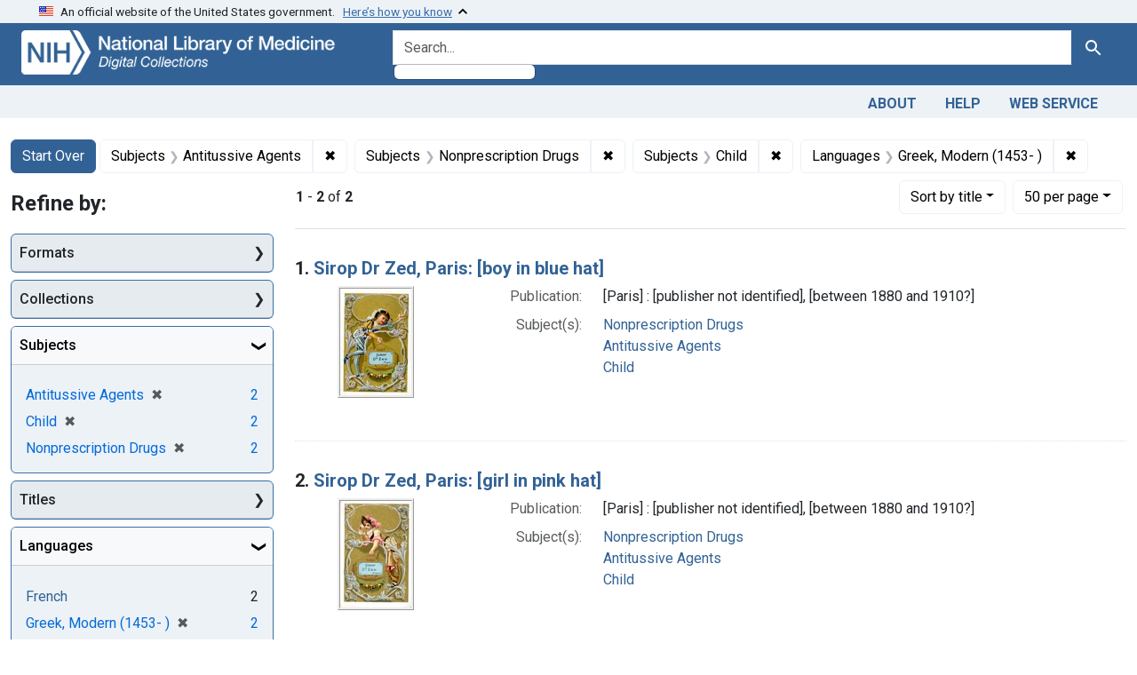

--- FILE ---
content_type: text/html; charset=utf-8
request_url: https://collections.nlm.nih.gov/?f%5Bdrep2.language%5D%5B%5D=Greek%2C+Modern+%281453-+%29&f%5Bdrep2.subjectAggregate%5D%5B%5D=Antitussive+Agents&f%5Bdrep2.subjectAggregate%5D%5B%5D=Nonprescription+Drugs&f%5Bdrep2.subjectAggregate%5D%5B%5D=Child&per_page=50&sort=drep3.titleSortForm+asc
body_size: 52157
content:

<!DOCTYPE html>
<html class="no-js" lang="en">
  <head>
    <meta charset="utf-8">
    <meta http-equiv="Content-Type" content="text/html; charset=utf-8">
    <meta name="viewport" content="width=device-width, initial-scale=1, shrink-to-fit=no">

    <title>Subjects: 3 selected / Languages: Greek, Modern (1453- ) - Digital Collections - National Library of Medicine Search Results</title>
    <script>
      document.querySelector('html').classList.remove('no-js');
    </script>
    <link href="https://collections.nlm.nih.gov/catalog/opensearch.xml" title="Digital Collections - National Library of Medicine" type="application/opensearchdescription+xml" rel="search" />
    <link rel="icon" type="image/x-icon" href="/assets/favicon-b8c01de62c74f0e46699ba411684c7102e20d583c37508a74752f5a737bd2a5c.ico" />
    <link rel="stylesheet" href="/assets/application-624872d75f01824887c553dc7f60b048da745266d14aa4fd754b4ca320e60de9.css" media="all" data-turbo-track="reload" />
      <script type="importmap" data-turbo-track="reload">{
  "imports": {
    "application": "/assets/application-1c4b701ec375046d9dcd62cbb577df29fd0bcd06fb8f2e5d3da4edef1f0b76e4.js",
    "@hotwired/turbo-rails": "/assets/turbo.min-c85b4c5406dd49df1f63e03a5b07120d39cc3e33bc2448f5e926b80514f9dfc8.js",
    "@hotwired/stimulus": "/assets/stimulus.min-dd364f16ec9504dfb72672295637a1c8838773b01c0b441bd41008124c407894.js",
    "@hotwired/stimulus-loading": "/assets/stimulus-loading-3576ce92b149ad5d6959438c6f291e2426c86df3b874c525b30faad51b0d96b3.js",
    "@github/auto-complete-element": "https://cdn.skypack.dev/@github/auto-complete-element",
    "@popperjs/core": "https://ga.jspm.io/npm:@popperjs/core@2.11.6/dist/umd/popper.min.js",
    "bootstrap": "https://ga.jspm.io/npm:bootstrap@5.2.2/dist/js/bootstrap.js",
    "chart.js": "https://ga.jspm.io/npm:chart.js@4.2.0/dist/chart.js",
    "@kurkle/color": "https://ga.jspm.io/npm:@kurkle/color@0.3.2/dist/color.esm.js",
    "blacklight/bookmark_toggle": "/assets/blacklight/bookmark_toggle-97b6e8357b4b80f49f7978d752d5b6e7e7f728fe9415742ab71b74418d689fad.js",
    "blacklight/button_focus": "/assets/blacklight/button_focus-9e15a08a7a1886d78f54ed5d25655a8a07a535dcdd4de584da5c6c6d47e4188c.js",
    "blacklight/checkbox_submit": "/assets/blacklight/checkbox_submit-7487e8aab30e3b1509ab58ee473b9a886d755332ade14642ecd98b4cff0c72ef.js",
    "blacklight/core": "/assets/blacklight/core-65db34d8f13f026bcc00abf2dc79a6d61c981f588e6e43b8ea002108656b0ae2.js",
    "blacklight": "/assets/blacklight/index-267e64c5525f71bbc998c7dcc67340a3a40ae3464988e067f0a65d7a8f5f58b3.js",
    "blacklight/modal": "/assets/blacklight/modal-68610e6a319400c036afd544e8c05c9d5cf1b64c06ec2f06c0e94e3952366553.js",
    "blacklight/modalForm": "/assets/blacklight/modalForm-02d8c117d37bf34110a491a76d0889980cb960ebfe1c1c2445e9de64e8637fee.js",
    "blacklight/search_context": "/assets/blacklight/search_context-73898e17aacbe00701917cb30c8edf9f3294ca3fa857f99e393bde1000dc4984.js",
    "blacklight-range-limit": "/assets/blacklight-range-limit/index-c720a19fcc320a3b6c8c7d971ec8b00fd470d7478346681356d611777b93f295.js",
    "controllers/application": "/assets/controllers/application-368d98631bccbf2349e0d4f8269afb3fe9625118341966de054759d96ea86c7e.js",
    "controllers/hello_controller": "/assets/controllers/hello_controller-549135e8e7c683a538c3d6d517339ba470fcfb79d62f738a0a089ba41851a554.js",
    "controllers": "/assets/controllers/index-2db729dddcc5b979110e98de4b6720f83f91a123172e87281d5a58410fc43806.js"
  }
}</script>
<link rel="modulepreload" href="/assets/application-1c4b701ec375046d9dcd62cbb577df29fd0bcd06fb8f2e5d3da4edef1f0b76e4.js">
<link rel="modulepreload" href="/assets/turbo.min-c85b4c5406dd49df1f63e03a5b07120d39cc3e33bc2448f5e926b80514f9dfc8.js">
<link rel="modulepreload" href="/assets/stimulus.min-dd364f16ec9504dfb72672295637a1c8838773b01c0b441bd41008124c407894.js">
<link rel="modulepreload" href="/assets/stimulus-loading-3576ce92b149ad5d6959438c6f291e2426c86df3b874c525b30faad51b0d96b3.js">
<link rel="modulepreload" href="https://cdn.skypack.dev/@github/auto-complete-element">
<link rel="modulepreload" href="https://ga.jspm.io/npm:@popperjs/core@2.11.6/dist/umd/popper.min.js">
<link rel="modulepreload" href="https://ga.jspm.io/npm:bootstrap@5.2.2/dist/js/bootstrap.js">
<link rel="modulepreload" href="https://ga.jspm.io/npm:chart.js@4.2.0/dist/chart.js">
<link rel="modulepreload" href="https://ga.jspm.io/npm:@kurkle/color@0.3.2/dist/color.esm.js">
<link rel="modulepreload" href="/assets/blacklight/bookmark_toggle-97b6e8357b4b80f49f7978d752d5b6e7e7f728fe9415742ab71b74418d689fad.js">
<link rel="modulepreload" href="/assets/blacklight/button_focus-9e15a08a7a1886d78f54ed5d25655a8a07a535dcdd4de584da5c6c6d47e4188c.js">
<link rel="modulepreload" href="/assets/blacklight/checkbox_submit-7487e8aab30e3b1509ab58ee473b9a886d755332ade14642ecd98b4cff0c72ef.js">
<link rel="modulepreload" href="/assets/blacklight/core-65db34d8f13f026bcc00abf2dc79a6d61c981f588e6e43b8ea002108656b0ae2.js">
<link rel="modulepreload" href="/assets/blacklight/index-267e64c5525f71bbc998c7dcc67340a3a40ae3464988e067f0a65d7a8f5f58b3.js">
<link rel="modulepreload" href="/assets/blacklight/modal-68610e6a319400c036afd544e8c05c9d5cf1b64c06ec2f06c0e94e3952366553.js">
<link rel="modulepreload" href="/assets/blacklight/modalForm-02d8c117d37bf34110a491a76d0889980cb960ebfe1c1c2445e9de64e8637fee.js">
<link rel="modulepreload" href="/assets/blacklight/search_context-73898e17aacbe00701917cb30c8edf9f3294ca3fa857f99e393bde1000dc4984.js">
<link rel="modulepreload" href="/assets/blacklight-range-limit/index-c720a19fcc320a3b6c8c7d971ec8b00fd470d7478346681356d611777b93f295.js">
<link rel="modulepreload" href="/assets/controllers/application-368d98631bccbf2349e0d4f8269afb3fe9625118341966de054759d96ea86c7e.js">
<link rel="modulepreload" href="/assets/controllers/hello_controller-549135e8e7c683a538c3d6d517339ba470fcfb79d62f738a0a089ba41851a554.js">
<link rel="modulepreload" href="/assets/controllers/index-2db729dddcc5b979110e98de4b6720f83f91a123172e87281d5a58410fc43806.js">
<script type="module">import "application"</script>
    <script src="https://code.jquery.com/jquery-3.7.1.min.js"></script>
    <meta name="csrf-param" content="authenticity_token" />
<meta name="csrf-token" content="_D9A8Rymwp10K76LNrXhZixxDrTz7i9H-kH8XhhljMhBmQ0ULlq4ytmMhlK1v90P8euG4fxlctjLM1iQGJMq0w" />
      <meta name="totalResults" content="2" />
<meta name="startIndex" content="0" />
<meta name="itemsPerPage" content="50" />

  <link rel="alternate" type="application/rss+xml" title="RSS for results" href="/catalog.rss?f%5Bdrep2.language%5D%5B%5D=Greek%2C+Modern+%281453-+%29&amp;f%5Bdrep2.subjectAggregate%5D%5B%5D=Antitussive+Agents&amp;f%5Bdrep2.subjectAggregate%5D%5B%5D=Nonprescription+Drugs&amp;f%5Bdrep2.subjectAggregate%5D%5B%5D=Child&amp;per_page=50&amp;sort=drep3.titleSortForm+asc" />
  <link rel="alternate" type="application/atom+xml" title="Atom for results" href="/catalog.atom?f%5Bdrep2.language%5D%5B%5D=Greek%2C+Modern+%281453-+%29&amp;f%5Bdrep2.subjectAggregate%5D%5B%5D=Antitussive+Agents&amp;f%5Bdrep2.subjectAggregate%5D%5B%5D=Nonprescription+Drugs&amp;f%5Bdrep2.subjectAggregate%5D%5B%5D=Child&amp;per_page=50&amp;sort=drep3.titleSortForm+asc" />
  <link rel="alternate" type="application/json" title="JSON" href="/catalog.json?f%5Bdrep2.language%5D%5B%5D=Greek%2C+Modern+%281453-+%29&amp;f%5Bdrep2.subjectAggregate%5D%5B%5D=Antitussive+Agents&amp;f%5Bdrep2.subjectAggregate%5D%5B%5D=Nonprescription+Drugs&amp;f%5Bdrep2.subjectAggregate%5D%5B%5D=Child&amp;per_page=50&amp;sort=drep3.titleSortForm+asc" />


	<!-- Google Tag Manager -->
	<script>(function(w,d,s,l,i){w[l]=w[l]||[];w[l].push({'gtm.start': new Date().getTime(),event:'gtm.js'});var f=d.getElementsByTagName(s)[0], j=d.createElement(s),dl=l!='dataLayer'?'&l='+l:'';j.async=true;j.src='//www.googletagmanager.com/gtm.js?id='+i+dl;f.parentNode.insertBefore(j,f);})(window,document,'script','dataLayer','GTM-MT6MLL');</script>
	<!-- End Google Tag Manager -->
	
	<!-- json Structured Metadata -->
	
  </head>
  <body class="blacklight-catalog blacklight-catalog-index">
	<!-- Google Tag Manager -->
	<noscript><iframe src="//www.googletagmanager.com/ns.html?id=GTM-MT6MLL" height="0" width="0" style="display:none;visibility:hidden" title="googletagmanager"></iframe></noscript>
	<!-- End Google Tag Manager -->
    <nav id="skip-link" role="navigation" aria-label="Skip links">
      <a class="element-invisible element-focusable rounded-bottom py-2 px-3" data-turbolinks="false" href="#search_field">Skip to search</a>
      <a class="element-invisible element-focusable rounded-bottom py-2 px-3" data-turbolinks="false" href="#main-container">Skip to main content</a>
          <a class="element-invisible element-focusable rounded-bottom py-2 px-3" data-turbolinks="false" href="#documents">Skip to first result</a>

    </nav>
    <section class="govt-banner">
  <div class="container-fluid bg-secondary">
    <div class="container">
      <div class="accordion" id="uswdsbanner">
        <div class="accordion-item">
          <h2 class="accordion-header mb-0" id="headingOne">
            <button class="accordion-button shadow-none collapsed" type="button" data-bs-toggle="collapse" data-bs-target="#collapseOne" aria-expanded="true" aria-controls="collapseOne">
              <small> An official website of the United States government. &nbsp; <span class="bluelink">Here’s how you know</span></small>
            </button>
          </h2>
          <div id="collapseOne" class="accordion-collapse collapse" aria-labelledby="headingOne" data-bs-parent="#uswdsbanner">
            <div class="accordion-body">
              <div class="row">
                <div class="col-lg-6 col-md-12 col-12">
                  <p>
                    <img src="/icon-dot-gov.svg" class="img-fluid float-start pe-2 pb-4" alt="Govt building">
                    <strong>Official websites use .gov</strong>
                    <br> A <strong>.gov </strong>website belongs to an official government organization in the United States.
                  </p>
                </div>
                <div class="col-lg-6 col-md-12 col-12">
                  <p>
                    <img src="/icon-https.svg" class="img-fluid float-start pe-2 pb-4" alt="Secure accsess">
                    <strong>Secure .gov websites use HTTPS</strong>
                    <br> A <strong>lock ( <span class="icon-lock">
                        <svg xmlns="http://www.w3.org/2000/svg" width="14" height="16" viewBox="0 0 52 64" class="usa-banner__lock-image" role="img" aria-labelledby="banner-lock-title-default banner-lock-description-default" focusable="false">
                          <title id="banner-lock-title-default">Lock</title>
                          <desc id="banner-lock-description-default">A locked padlock</desc>
                          <path fill="#000000" fill-rule="evenodd" d="M26 0c10.493 0 19 8.507 19 19v9h3a4 4 0 0 1 4 4v28a4 4 0 0 1-4 4H4a4 4 0 0 1-4-4V32a4 4 0 0 1 4-4h3v-9C7 8.507 15.507 0 26 0zm0 8c-5.979 0-10.843 4.77-10.996 10.712L15 19v9h22v-9c0-6.075-4.925-11-11-11z" />
                        </svg>
                      </span> ) </strong> or <strong>https://</strong> means you’ve safely connected to the .gov website. Share sensitive information only on official, secure websites.
                  </p>
                </div>
              </div>
            </div>
          </div>
        </div>
      </div>
    </div>
  </div>
</section>

<div class="container-fluid bg-primary">
  <div class="container branding">	
    <div class="row py-2">
      <div class="col-lg-4 col-md-5 mb-1">
        <a href="/" id="anch_0"><img src="/images/digital_collections_white.png" class="img-fluid" alt="NLM Digital Collections"></a>
      </div>
      <div class="col-lg-8 col-md-7 ">
        <form class="search-query-form" action="https://collections.nlm.nih.gov/" accept-charset="UTF-8" method="get">
  <input type="hidden" name="per_page" value="50" autocomplete="off" />
<input type="hidden" name="sort" value="drep3.titleSortForm asc" autocomplete="off" />
<input type="hidden" name="f[drep2.subjectAggregate][]" value="Antitussive Agents" autocomplete="off" />
<input type="hidden" name="f[drep2.subjectAggregate][]" value="Nonprescription Drugs" autocomplete="off" />
<input type="hidden" name="f[drep2.subjectAggregate][]" value="Child" autocomplete="off" />
<input type="hidden" name="f[drep2.language][]" value="Greek, Modern (1453- )" autocomplete="off" />
  <div class="input-group">
    

      <input value="all_fields" autocomplete="off" type="hidden" name="search_field" id="search_field" />

    <label class="sr-only visually-hidden" for="q">search for</label>
      <auto-complete src="/catalog/suggest" for="autocomplete-popup" class="search-autocomplete-wrapper">
        <input placeholder="Search..." class="search-q q form-control rounded-left" aria-label="search for" aria-autocomplete="list" aria-controls="autocomplete-popup" type="search" name="q" id="q" />
        <ul id="autocomplete-popup" role="listbox" aria-label="search for"></ul>
      </auto-complete>

    
    <button class="btn btn-primary search-btn" type="submit" id="search"><span class="visually-hidden-sm me-sm-1 submit-search-text">Search</span><span class="blacklight-icons blacklight-icons-"><svg xmlns="http://www.w3.org/2000/svg" fill="currentColor" aria-hidden="true" width="24" height="24" viewBox="0 0 24 24">
  <path fill="none" d="M0 0h24v24H0V0z"/><path d="M15.5 14h-.79l-.28-.27C15.41 12.59 16 11.11 16 9.5 16 5.91 13.09 3 9.5 3S3 5.91 3 9.5 5.91 16 9.5 16c1.61 0 3.09-.59 4.23-1.57l.27.28v.79l5 4.99L20.49 19l-4.99-5zm-6 0C7.01 14 5 11.99 5 9.5S7.01 5 9.5 5 14 7.01 14 9.5 11.99 14 9.5 14z"/>
</svg>
</span></button>
  </div>
</form>

      </div>
    </div>
  </div>
</div>

<div class="container-fluid bg-secondary">
  <div class="container">
	<nav class="navbar navbar-expand navbar-light p-1">
      <ul class="navbar-nav ms-auto">
        <li class="nav-item"><a class="nav-link" href="/about">About</a></li>
        <li class="nav-item"><a class="nav-link" href="/help">Help</a></li>
        <li class="nav-item"><a class="nav-link" href="/web_service">Web Service</a></li>
      </ul>
    </nav>
  </div>  
</div>

    <main id="main-container" class="container mt-4" role="main" aria-label="Main content">
        <h1 class="sr-only visually-hidden top-content-title">Search</h1>


  <div id="appliedParams" class="clearfix constraints-container">
    <h2 class="sr-only visually-hidden">Search Constraints</h2>

  <a class="catalog_startOverLink btn btn-primary" href="/">Start Over</a>

    <span class="constraints-label sr-only visually-hidden">You searched for:</span>
    

    <span class="btn-group applied-filter constraint filter filter-drep2-subjectaggregate">
  <span class="constraint-value btn btn-outline-secondary">
      <span class="filter-name">Subjects</span>
      <span class="filter-value" title="Antitussive Agents">Antitussive Agents</span>
  </span>
    <a class="btn btn-outline-secondary remove" href="https://collections.nlm.nih.gov/?f%5Bdrep2.language%5D%5B%5D=Greek%2C+Modern+%281453-+%29&amp;f%5Bdrep2.subjectAggregate%5D%5B%5D=Nonprescription+Drugs&amp;f%5Bdrep2.subjectAggregate%5D%5B%5D=Child&amp;per_page=50&amp;sort=drep3.titleSortForm+asc">
      <span class="remove-icon" aria-hidden="true">✖</span>
      <span class="sr-only visually-hidden">
        Remove constraint Subjects: Antitussive Agents
      </span>
</a></span>

<span class="btn-group applied-filter constraint filter filter-drep2-subjectaggregate">
  <span class="constraint-value btn btn-outline-secondary">
      <span class="filter-name">Subjects</span>
      <span class="filter-value" title="Nonprescription Drugs">Nonprescription Drugs</span>
  </span>
    <a class="btn btn-outline-secondary remove" href="https://collections.nlm.nih.gov/?f%5Bdrep2.language%5D%5B%5D=Greek%2C+Modern+%281453-+%29&amp;f%5Bdrep2.subjectAggregate%5D%5B%5D=Antitussive+Agents&amp;f%5Bdrep2.subjectAggregate%5D%5B%5D=Child&amp;per_page=50&amp;sort=drep3.titleSortForm+asc">
      <span class="remove-icon" aria-hidden="true">✖</span>
      <span class="sr-only visually-hidden">
        Remove constraint Subjects: Nonprescription Drugs
      </span>
</a></span>

<span class="btn-group applied-filter constraint filter filter-drep2-subjectaggregate">
  <span class="constraint-value btn btn-outline-secondary">
      <span class="filter-name">Subjects</span>
      <span class="filter-value" title="Child">Child</span>
  </span>
    <a class="btn btn-outline-secondary remove" href="https://collections.nlm.nih.gov/?f%5Bdrep2.language%5D%5B%5D=Greek%2C+Modern+%281453-+%29&amp;f%5Bdrep2.subjectAggregate%5D%5B%5D=Antitussive+Agents&amp;f%5Bdrep2.subjectAggregate%5D%5B%5D=Nonprescription+Drugs&amp;per_page=50&amp;sort=drep3.titleSortForm+asc">
      <span class="remove-icon" aria-hidden="true">✖</span>
      <span class="sr-only visually-hidden">
        Remove constraint Subjects: Child
      </span>
</a></span>

<span class="btn-group applied-filter constraint filter filter-drep2-language">
  <span class="constraint-value btn btn-outline-secondary">
      <span class="filter-name">Languages</span>
      <span class="filter-value" title="Greek, Modern (1453- )">Greek, Modern (1453- )</span>
  </span>
    <a class="btn btn-outline-secondary remove" href="https://collections.nlm.nih.gov/?f%5Bdrep2.subjectAggregate%5D%5B%5D=Antitussive+Agents&amp;f%5Bdrep2.subjectAggregate%5D%5B%5D=Nonprescription+Drugs&amp;f%5Bdrep2.subjectAggregate%5D%5B%5D=Child&amp;per_page=50&amp;sort=drep3.titleSortForm+asc">
      <span class="remove-icon" aria-hidden="true">✖</span>
      <span class="sr-only visually-hidden">
        Remove constraint Languages: Greek, Modern (1453- )
      </span>
</a></span>



</div>



      <div class="row">
  <div class="col-md-12">
    <div id="main-flashes">
      <div class="flash_messages">
    
    
    
    
</div>

    </div>
  </div>
</div>


      <div class="row">
            <section id="content" class="col-lg-9 order-last" aria-label="search results">
        





<div id="sortAndPerPage" class="sort-pagination d-md-flex justify-content-between" role="navigation" aria-label="Results navigation">
  <section class="paginate-section">
      <div class="page-links">
      <span class="page-entries">
        <strong>1</strong> - <strong>2</strong> of <strong>2</strong>
      </span>
    </div> 

</section>

  <div class="search-widgets">
        <div id="sort-dropdown" class="btn-group sort-dropdown">
  <button name="button" type="submit" class="btn btn-outline-secondary dropdown-toggle" aria-expanded="false" data-toggle="dropdown" data-bs-toggle="dropdown">Sort<span class="d-none d-sm-inline"> by title</span><span class="caret"></span></button>

  <div class="dropdown-menu" role="menu">
      <a class="dropdown-item " role="menuitem" href="/?f%5Bdrep2.language%5D%5B%5D=Greek%2C+Modern+%281453-+%29&amp;f%5Bdrep2.subjectAggregate%5D%5B%5D=Antitussive+Agents&amp;f%5Bdrep2.subjectAggregate%5D%5B%5D=Nonprescription+Drugs&amp;f%5Bdrep2.subjectAggregate%5D%5B%5D=Child&amp;per_page=50&amp;sort=score+desc">relevance</a>
      <a class="dropdown-item active" role="menuitem" aria-current="page" href="/?f%5Bdrep2.language%5D%5B%5D=Greek%2C+Modern+%281453-+%29&amp;f%5Bdrep2.subjectAggregate%5D%5B%5D=Antitussive+Agents&amp;f%5Bdrep2.subjectAggregate%5D%5B%5D=Nonprescription+Drugs&amp;f%5Bdrep2.subjectAggregate%5D%5B%5D=Child&amp;per_page=50&amp;sort=drep3.titleSortForm+asc">title</a>
  </div>
</div>



        <span class="sr-only visually-hidden">Number of results to display per page</span>
  <div id="per_page-dropdown" class="btn-group per_page-dropdown">
  <button name="button" type="submit" class="btn btn-outline-secondary dropdown-toggle" aria-expanded="false" data-toggle="dropdown" data-bs-toggle="dropdown">50<span class="sr-only visually-hidden"> per page</span><span class="d-none d-sm-inline"> per page</span><span class="caret"></span></button>

  <div class="dropdown-menu" role="menu">
      <a class="dropdown-item " role="menuitem" href="/?f%5Bdrep2.language%5D%5B%5D=Greek%2C+Modern+%281453-+%29&amp;f%5Bdrep2.subjectAggregate%5D%5B%5D=Antitussive+Agents&amp;f%5Bdrep2.subjectAggregate%5D%5B%5D=Nonprescription+Drugs&amp;f%5Bdrep2.subjectAggregate%5D%5B%5D=Child&amp;per_page=10&amp;sort=drep3.titleSortForm+asc">10<span class="sr-only visually-hidden"> per page</span></a>
      <a class="dropdown-item " role="menuitem" href="/?f%5Bdrep2.language%5D%5B%5D=Greek%2C+Modern+%281453-+%29&amp;f%5Bdrep2.subjectAggregate%5D%5B%5D=Antitussive+Agents&amp;f%5Bdrep2.subjectAggregate%5D%5B%5D=Nonprescription+Drugs&amp;f%5Bdrep2.subjectAggregate%5D%5B%5D=Child&amp;per_page=20&amp;sort=drep3.titleSortForm+asc">20<span class="sr-only visually-hidden"> per page</span></a>
      <a class="dropdown-item active" role="menuitem" aria-current="page" href="/?f%5Bdrep2.language%5D%5B%5D=Greek%2C+Modern+%281453-+%29&amp;f%5Bdrep2.subjectAggregate%5D%5B%5D=Antitussive+Agents&amp;f%5Bdrep2.subjectAggregate%5D%5B%5D=Nonprescription+Drugs&amp;f%5Bdrep2.subjectAggregate%5D%5B%5D=Child&amp;per_page=50&amp;sort=drep3.titleSortForm+asc">50<span class="sr-only visually-hidden"> per page</span></a>
      <a class="dropdown-item " role="menuitem" href="/?f%5Bdrep2.language%5D%5B%5D=Greek%2C+Modern+%281453-+%29&amp;f%5Bdrep2.subjectAggregate%5D%5B%5D=Antitussive+Agents&amp;f%5Bdrep2.subjectAggregate%5D%5B%5D=Nonprescription+Drugs&amp;f%5Bdrep2.subjectAggregate%5D%5B%5D=Child&amp;per_page=100&amp;sort=drep3.titleSortForm+asc">100<span class="sr-only visually-hidden"> per page</span></a>
  </div>
</div>


      

</div>
</div>


<h2 class="sr-only visually-hidden">Search Results</h2>

  <div id="documents" class="documents-list">
  <article data-document-id="nlm-nlmuid-101706440-img" data-document-counter="1" itemscope="itemscope" itemtype="http://schema.org/Thing" class="document document-position-1">
  
    <div class="document-main-section">
      <header class="documentHeader row">
  <h3 class="index_title document-title-heading col">

    <span class="document-counter">1. </span><a data-context-href="/catalog/nlm:nlmuid-101706440-img/track?counter=1&amp;document_id=nlm%3Anlmuid-101706440-img&amp;per_page=50&amp;search_id=1220829" data-context-method="post" itemprop="name" href="/catalog/nlm:nlmuid-101706440-img">Sirop Dr Zed, Paris: [boy in blue hat]</a>
</h3>
    
</header>

      
  <div class="document-thumbnail">
    <a data-context-href="/catalog/nlm:nlmuid-101706440-img/track?counter=1&amp;document_id=nlm%3Anlmuid-101706440-img&amp;per_page=50&amp;search_id=1220829" data-context-method="post" aria-hidden="true" tabindex="-1" href="/catalog/nlm:nlmuid-101706440-img"><img alt="nlm:nlmuid-101706440-img" src="/thumb/nlm:nlmuid-101706440-img" /></a>
  </div>

      
      
      
<dl class="document-metadata dl-invert row">    <dt class="blacklight-drep2-pubconcat col-md-3">    Publication:
</dt>
  <dd class="col-md-9 blacklight-drep2-pubconcat">    [Paris] : [publisher not identified], [between 1880 and 1910?]
</dd>

    <dt class="blacklight-drep2-subjectaggregate col-md-3">    Subject(s):
</dt>
  <dd class="col-md-9 blacklight-drep2-subjectaggregate">    <a href="/?f%5Bdrep2.subjectAggregate%5D%5B%5D=Nonprescription+Drugs">Nonprescription Drugs</a><br/><a href="/?f%5Bdrep2.subjectAggregate%5D%5B%5D=Antitussive+Agents">Antitussive Agents</a><br/><a href="/?f%5Bdrep2.subjectAggregate%5D%5B%5D=Child">Child</a>
</dd>

</dl>


        
    </div>

  
</article><article data-document-id="nlm-nlmuid-101709830-img" data-document-counter="2" itemscope="itemscope" itemtype="http://schema.org/Thing" class="document document-position-2">
  
    <div class="document-main-section">
      <header class="documentHeader row">
  <h3 class="index_title document-title-heading col">

    <span class="document-counter">2. </span><a data-context-href="/catalog/nlm:nlmuid-101709830-img/track?counter=2&amp;document_id=nlm%3Anlmuid-101709830-img&amp;per_page=50&amp;search_id=1220829" data-context-method="post" itemprop="name" href="/catalog/nlm:nlmuid-101709830-img">Sirop Dr Zed, Paris: [girl in pink hat]</a>
</h3>
    
</header>

      
  <div class="document-thumbnail">
    <a data-context-href="/catalog/nlm:nlmuid-101709830-img/track?counter=2&amp;document_id=nlm%3Anlmuid-101709830-img&amp;per_page=50&amp;search_id=1220829" data-context-method="post" aria-hidden="true" tabindex="-1" href="/catalog/nlm:nlmuid-101709830-img"><img alt="nlm:nlmuid-101709830-img" src="/thumb/nlm:nlmuid-101709830-img" /></a>
  </div>

      
      
      
<dl class="document-metadata dl-invert row">    <dt class="blacklight-drep2-pubconcat col-md-3">    Publication:
</dt>
  <dd class="col-md-9 blacklight-drep2-pubconcat">    [Paris] : [publisher not identified], [between 1880 and 1910?]
</dd>

    <dt class="blacklight-drep2-subjectaggregate col-md-3">    Subject(s):
</dt>
  <dd class="col-md-9 blacklight-drep2-subjectaggregate">    <a href="/?f%5Bdrep2.subjectAggregate%5D%5B%5D=Nonprescription+Drugs">Nonprescription Drugs</a><br/><a href="/?f%5Bdrep2.subjectAggregate%5D%5B%5D=Antitussive+Agents">Antitussive Agents</a><br/><a href="/?f%5Bdrep2.subjectAggregate%5D%5B%5D=Child">Child</a>
</dd>

</dl>


        
    </div>

  
</article>
</div>





    </section>

    <section id="sidebar" class="page-sidebar col-lg-3 order-first" aria-label="limit your search">
            <div id="facets" class="facets sidenav facets-toggleable-md">
  <div class="facets-header">
    <h2 class="facets-heading">Refine by:</h2>

    <button class="navbar-toggler navbar-toggler-right" type="button" data-toggle="collapse" data-target="#facet-panel-collapse" data-bs-toggle="collapse" data-bs-target="#facet-panel-collapse" aria-controls="facet-panel-collapse" aria-expanded="false" aria-label="Toggle facets">
      <span data-show-label>Show facets</span>
      <span data-hide-label>Hide facets</span>
</button>  </div>

  <div id="facet-panel-collapse" class="facets-collapse collapse">
          <div class="card facet-limit blacklight-drep2.format ">
  <h3 class="card-header p-0 facet-field-heading" id="facet-drep2-format-header">
    <button
      type="button"
      class="btn w-100 d-block btn-block p-2 text-start text-left collapse-toggle collapsed"
      data-toggle="collapse"
      data-bs-toggle="collapse"
      data-target="#facet-drep2-format"
      data-bs-target="#facet-drep2-format"
      aria-expanded="false"
    >
          Formats

    </button>
  </h3>
  <div id="facet-drep2-format" aria-labelledby="facet-drep2-format-header" class="panel-collapse facet-content collapse ">
    <div class="card-body">
          
    <ul class="facet-values list-unstyled">
      <li><span class="facet-label"><a class="facet-select" rel="nofollow" href="/?f%5Bdrep2.format%5D%5B%5D=Still+image&amp;f%5Bdrep2.language%5D%5B%5D=Greek%2C+Modern+%281453-+%29&amp;f%5Bdrep2.subjectAggregate%5D%5B%5D=Antitussive+Agents&amp;f%5Bdrep2.subjectAggregate%5D%5B%5D=Nonprescription+Drugs&amp;f%5Bdrep2.subjectAggregate%5D%5B%5D=Child&amp;per_page=50&amp;sort=drep3.titleSortForm+asc">Still image</a></span><span class="facet-count">2</span></li>
    </ul>


    </div>
  </div>
</div>
<div class="card facet-limit blacklight-drep2.isMemberOfCollection ">
  <h3 class="card-header p-0 facet-field-heading" id="facet-drep2-ismemberofcollection-header">
    <button
      type="button"
      class="btn w-100 d-block btn-block p-2 text-start text-left collapse-toggle collapsed"
      data-toggle="collapse"
      data-bs-toggle="collapse"
      data-target="#facet-drep2-ismemberofcollection"
      data-bs-target="#facet-drep2-ismemberofcollection"
      aria-expanded="false"
    >
          Collections

    </button>
  </h3>
  <div id="facet-drep2-ismemberofcollection" aria-labelledby="facet-drep2-ismemberofcollection-header" class="panel-collapse facet-content collapse ">
    <div class="card-body">
          
    <ul class="facet-values list-unstyled">
      <li><span class="facet-label"><a class="facet-select" rel="nofollow" href="/?f%5Bdrep2.isMemberOfCollection%5D%5B%5D=DREPIHM&amp;f%5Bdrep2.language%5D%5B%5D=Greek%2C+Modern+%281453-+%29&amp;f%5Bdrep2.subjectAggregate%5D%5B%5D=Antitussive+Agents&amp;f%5Bdrep2.subjectAggregate%5D%5B%5D=Nonprescription+Drugs&amp;f%5Bdrep2.subjectAggregate%5D%5B%5D=Child&amp;per_page=50&amp;sort=drep3.titleSortForm+asc">Images from the History of Medicine (IHM)</a></span><span class="facet-count">2</span></li>
    </ul>


    </div>
  </div>
</div>
<div class="card facet-limit blacklight-drep2.subjectAggregate facet-limit-active">
  <h3 class="card-header p-0 facet-field-heading" id="facet-drep2-subjectaggregate-header">
    <button
      type="button"
      class="btn w-100 d-block btn-block p-2 text-start text-left collapse-toggle "
      data-toggle="collapse"
      data-bs-toggle="collapse"
      data-target="#facet-drep2-subjectaggregate"
      data-bs-target="#facet-drep2-subjectaggregate"
      aria-expanded="true"
    >
          Subjects

    </button>
  </h3>
  <div id="facet-drep2-subjectaggregate" aria-labelledby="facet-drep2-subjectaggregate-header" class="panel-collapse facet-content collapse show">
    <div class="card-body">
          
    <ul class="facet-values list-unstyled">
      <li><span class="facet-label"><span class="selected">Antitussive Agents</span><a class="remove" rel="nofollow" href="https://collections.nlm.nih.gov/?f%5Bdrep2.language%5D%5B%5D=Greek%2C+Modern+%281453-+%29&amp;f%5Bdrep2.subjectAggregate%5D%5B%5D=Nonprescription+Drugs&amp;f%5Bdrep2.subjectAggregate%5D%5B%5D=Child&amp;per_page=50&amp;sort=drep3.titleSortForm+asc"><span class="remove-icon" aria-hidden="true">✖</span><span class="sr-only visually-hidden">[remove]</span></a></span><span class="selected facet-count">2</span></li><li><span class="facet-label"><span class="selected">Child</span><a class="remove" rel="nofollow" href="https://collections.nlm.nih.gov/?f%5Bdrep2.language%5D%5B%5D=Greek%2C+Modern+%281453-+%29&amp;f%5Bdrep2.subjectAggregate%5D%5B%5D=Antitussive+Agents&amp;f%5Bdrep2.subjectAggregate%5D%5B%5D=Nonprescription+Drugs&amp;per_page=50&amp;sort=drep3.titleSortForm+asc"><span class="remove-icon" aria-hidden="true">✖</span><span class="sr-only visually-hidden">[remove]</span></a></span><span class="selected facet-count">2</span></li><li><span class="facet-label"><span class="selected">Nonprescription Drugs</span><a class="remove" rel="nofollow" href="https://collections.nlm.nih.gov/?f%5Bdrep2.language%5D%5B%5D=Greek%2C+Modern+%281453-+%29&amp;f%5Bdrep2.subjectAggregate%5D%5B%5D=Antitussive+Agents&amp;f%5Bdrep2.subjectAggregate%5D%5B%5D=Child&amp;per_page=50&amp;sort=drep3.titleSortForm+asc"><span class="remove-icon" aria-hidden="true">✖</span><span class="sr-only visually-hidden">[remove]</span></a></span><span class="selected facet-count">2</span></li>
    </ul>


    </div>
  </div>
</div>
<div class="card facet-limit blacklight-drep2.titleMain ">
  <h3 class="card-header p-0 facet-field-heading" id="facet-drep2-titlemain-header">
    <button
      type="button"
      class="btn w-100 d-block btn-block p-2 text-start text-left collapse-toggle collapsed"
      data-toggle="collapse"
      data-bs-toggle="collapse"
      data-target="#facet-drep2-titlemain"
      data-bs-target="#facet-drep2-titlemain"
      aria-expanded="false"
    >
          Titles

    </button>
  </h3>
  <div id="facet-drep2-titlemain" aria-labelledby="facet-drep2-titlemain-header" class="panel-collapse facet-content collapse ">
    <div class="card-body">
          
    <ul class="facet-values list-unstyled">
      <li><span class="facet-label"><a class="facet-select" rel="nofollow" href="/?f%5Bdrep2.language%5D%5B%5D=Greek%2C+Modern+%281453-+%29&amp;f%5Bdrep2.subjectAggregate%5D%5B%5D=Antitussive+Agents&amp;f%5Bdrep2.subjectAggregate%5D%5B%5D=Nonprescription+Drugs&amp;f%5Bdrep2.subjectAggregate%5D%5B%5D=Child&amp;f%5Bdrep2.titleMain%5D%5B%5D=Sirop+Dr+Zed%2C+Paris%3A+%5Bboy+in+blue+hat%5D&amp;per_page=50&amp;sort=drep3.titleSortForm+asc">Sirop Dr Zed, Paris: [boy in blue hat]</a></span><span class="facet-count">1</span></li><li><span class="facet-label"><a class="facet-select" rel="nofollow" href="/?f%5Bdrep2.language%5D%5B%5D=Greek%2C+Modern+%281453-+%29&amp;f%5Bdrep2.subjectAggregate%5D%5B%5D=Antitussive+Agents&amp;f%5Bdrep2.subjectAggregate%5D%5B%5D=Nonprescription+Drugs&amp;f%5Bdrep2.subjectAggregate%5D%5B%5D=Child&amp;f%5Bdrep2.titleMain%5D%5B%5D=Sirop+Dr+Zed%2C+Paris%3A+%5Bgirl+in+pink+hat%5D&amp;per_page=50&amp;sort=drep3.titleSortForm+asc">Sirop Dr Zed, Paris: [girl in pink hat]</a></span><span class="facet-count">1</span></li>
    </ul>


    </div>
  </div>
</div>
<div class="card facet-limit blacklight-drep2.language facet-limit-active">
  <h3 class="card-header p-0 facet-field-heading" id="facet-drep2-language-header">
    <button
      type="button"
      class="btn w-100 d-block btn-block p-2 text-start text-left collapse-toggle "
      data-toggle="collapse"
      data-bs-toggle="collapse"
      data-target="#facet-drep2-language"
      data-bs-target="#facet-drep2-language"
      aria-expanded="true"
    >
          Languages

    </button>
  </h3>
  <div id="facet-drep2-language" aria-labelledby="facet-drep2-language-header" class="panel-collapse facet-content collapse show">
    <div class="card-body">
          
    <ul class="facet-values list-unstyled">
      <li><span class="facet-label"><a class="facet-select" rel="nofollow" href="/?f%5Bdrep2.language%5D%5B%5D=Greek%2C+Modern+%281453-+%29&amp;f%5Bdrep2.language%5D%5B%5D=French&amp;f%5Bdrep2.subjectAggregate%5D%5B%5D=Antitussive+Agents&amp;f%5Bdrep2.subjectAggregate%5D%5B%5D=Nonprescription+Drugs&amp;f%5Bdrep2.subjectAggregate%5D%5B%5D=Child&amp;per_page=50&amp;sort=drep3.titleSortForm+asc">French</a></span><span class="facet-count">2</span></li><li><span class="facet-label"><span class="selected">Greek, Modern (1453- )</span><a class="remove" rel="nofollow" href="https://collections.nlm.nih.gov/?f%5Bdrep2.subjectAggregate%5D%5B%5D=Antitussive+Agents&amp;f%5Bdrep2.subjectAggregate%5D%5B%5D=Nonprescription+Drugs&amp;f%5Bdrep2.subjectAggregate%5D%5B%5D=Child&amp;per_page=50&amp;sort=drep3.titleSortForm+asc"><span class="remove-icon" aria-hidden="true">✖</span><span class="sr-only visually-hidden">[remove]</span></a></span><span class="selected facet-count">2</span></li>
    </ul>


    </div>
  </div>
</div>
<div class="card facet-limit blacklight-drep2.subjectGenre ">
  <h3 class="card-header p-0 facet-field-heading" id="facet-drep2-subjectgenre-header">
    <button
      type="button"
      class="btn w-100 d-block btn-block p-2 text-start text-left collapse-toggle collapsed"
      data-toggle="collapse"
      data-bs-toggle="collapse"
      data-target="#facet-drep2-subjectgenre"
      data-bs-target="#facet-drep2-subjectgenre"
      aria-expanded="false"
    >
          Genre

    </button>
  </h3>
  <div id="facet-drep2-subjectgenre" aria-labelledby="facet-drep2-subjectgenre-header" class="panel-collapse facet-content collapse ">
    <div class="card-body">
          
    <ul class="facet-values list-unstyled">
      <li><span class="facet-label"><a class="facet-select" rel="nofollow" href="/?f%5Bdrep2.language%5D%5B%5D=Greek%2C+Modern+%281453-+%29&amp;f%5Bdrep2.subjectAggregate%5D%5B%5D=Antitussive+Agents&amp;f%5Bdrep2.subjectAggregate%5D%5B%5D=Nonprescription+Drugs&amp;f%5Bdrep2.subjectAggregate%5D%5B%5D=Child&amp;f%5Bdrep2.subjectGenre%5D%5B%5D=Advertisement&amp;per_page=50&amp;sort=drep3.titleSortForm+asc">Advertisement</a></span><span class="facet-count">2</span></li>
    </ul>


    </div>
  </div>
</div>
<div class="card facet-limit blacklight-drep2.rightsFacet ">
  <h3 class="card-header p-0 facet-field-heading" id="facet-drep2-rightsfacet-header">
    <button
      type="button"
      class="btn w-100 d-block btn-block p-2 text-start text-left collapse-toggle collapsed"
      data-toggle="collapse"
      data-bs-toggle="collapse"
      data-target="#facet-drep2-rightsfacet"
      data-bs-target="#facet-drep2-rightsfacet"
      aria-expanded="false"
    >
          Copyright

    </button>
  </h3>
  <div id="facet-drep2-rightsfacet" aria-labelledby="facet-drep2-rightsfacet-header" class="panel-collapse facet-content collapse ">
    <div class="card-body">
          
    <ul class="facet-values list-unstyled">
      <li><span class="facet-label"><a class="facet-select" rel="nofollow" href="/?f%5Bdrep2.language%5D%5B%5D=Greek%2C+Modern+%281453-+%29&amp;f%5Bdrep2.rightsFacet%5D%5B%5D=Public+domain&amp;f%5Bdrep2.subjectAggregate%5D%5B%5D=Antitussive+Agents&amp;f%5Bdrep2.subjectAggregate%5D%5B%5D=Nonprescription+Drugs&amp;f%5Bdrep2.subjectAggregate%5D%5B%5D=Child&amp;per_page=50&amp;sort=drep3.titleSortForm+asc">Public domain</a></span><span class="facet-count">2</span></li>
    </ul>


    </div>
  </div>
</div>
<div class="card facet-limit blacklight-example_query_facet_field ">
  <h3 class="card-header p-0 facet-field-heading" id="facet-example_query_facet_field-header">
    <button
      type="button"
      class="btn w-100 d-block btn-block p-2 text-start text-left collapse-toggle collapsed"
      data-toggle="collapse"
      data-bs-toggle="collapse"
      data-target="#facet-example_query_facet_field"
      data-bs-target="#facet-example_query_facet_field"
      aria-expanded="false"
    >
          Dates by Range

    </button>
  </h3>
  <div id="facet-example_query_facet_field" aria-labelledby="facet-example_query_facet_field-header" class="panel-collapse facet-content collapse ">
    <div class="card-body">
          
    <ul class="facet-values list-unstyled">
      <li><span class="facet-label"><a class="facet-select" rel="nofollow" href="/?f%5Bdrep2.language%5D%5B%5D=Greek%2C+Modern+%281453-+%29&amp;f%5Bdrep2.subjectAggregate%5D%5B%5D=Antitussive+Agents&amp;f%5Bdrep2.subjectAggregate%5D%5B%5D=Nonprescription+Drugs&amp;f%5Bdrep2.subjectAggregate%5D%5B%5D=Child&amp;f%5Bexample_query_facet_field%5D%5B%5D=years_1850&amp;per_page=50&amp;sort=drep3.titleSortForm+asc">1850-1899</a></span><span class="facet-count">2</span></li><li><span class="facet-label"><a class="facet-select" rel="nofollow" href="/?f%5Bdrep2.language%5D%5B%5D=Greek%2C+Modern+%281453-+%29&amp;f%5Bdrep2.subjectAggregate%5D%5B%5D=Antitussive+Agents&amp;f%5Bdrep2.subjectAggregate%5D%5B%5D=Nonprescription+Drugs&amp;f%5Bdrep2.subjectAggregate%5D%5B%5D=Child&amp;f%5Bexample_query_facet_field%5D%5B%5D=years_1900&amp;per_page=50&amp;sort=drep3.titleSortForm+asc">1900-1949</a></span><span class="facet-count">2</span></li>
    </ul>


    </div>
  </div>
</div>
<div class="card facet-limit blacklight-drepX.yearStartInt ">
  <h3 class="card-header p-0 facet-field-heading" id="facet-drepx-yearstartint-header">
    <button
      type="button"
      class="btn w-100 d-block btn-block p-2 text-start text-left collapse-toggle collapsed"
      data-toggle="collapse"
      data-bs-toggle="collapse"
      data-target="#facet-drepx-yearstartint"
      data-bs-target="#facet-drepx-yearstartint"
      aria-expanded="false"
    >
          Publication Year

    </button>
  </h3>
  <div id="facet-drepx-yearstartint" aria-labelledby="facet-drepx-yearstartint-header" class="panel-collapse facet-content collapse ">
    <div class="card-body">
          <div class="limit_content range_limit drepX.yearStartInt-config blrl-plot-config"
        data-chart-enabled="true"
        data-chart-segment-border-color="rgb(54, 162, 235)"
        data-chart-segment-bg-color="rgba(54, 162, 235, 0.5)"
        data-textual-facets="true"
        data-textual-facets-collapsible="true"
        data-range-list-heading-localized="Range List"
    >

      <!-- no results profile if missing is selected -->
        <div class="chart-wrapper mb-3" data-chart-wrapper="true" style="display: none; position: relative; width: 100%; aspect-ratio: 2;">
        </div>

        <form class="range_limit_form range_drepX.yearStartInt d-flex justify-content-center" action="https://collections.nlm.nih.gov/" accept-charset="UTF-8" method="get">
  <input type="hidden" name="per_page" value="50" autocomplete="off" />
<input type="hidden" name="sort" value="drep3.titleSortForm asc" autocomplete="off" />
<input type="hidden" name="f[drep2.subjectAggregate][]" value="Antitussive Agents" autocomplete="off" />
<input type="hidden" name="f[drep2.subjectAggregate][]" value="Nonprescription Drugs" autocomplete="off" />
<input type="hidden" name="f[drep2.subjectAggregate][]" value="Child" autocomplete="off" />
<input type="hidden" name="f[drep2.language][]" value="Greek, Modern (1453- )" autocomplete="off" />

  <div class="range-limit-input-group">
    <div class="d-flex justify-content-between align-items-end">
      <div class="d-flex flex-column mr-1 me-1">
  <label class="text-muted small mb-1" for="range_drepX.yearStartInt_begin">Begin</label>
  <input type="number" name="range[drepX.yearStartInt][begin]" id="range_drepX.yearStartInt_begin" value="1880" min="-2147483648" max="2147483648" class="form-control form-control-sm range_begin" />
</div>



      <div class="d-flex flex-column mr-1 me-1">
  <label class="text-muted small mb-1" for="range_drepX.yearStartInt_end">End</label>
  <input type="number" name="range[drepX.yearStartInt][end]" id="range_drepX.yearStartInt_end" value="1880" min="-2147483648" max="2147483648" class="form-control form-control-sm range_end" />
</div>


    </div>
    <div class="d-flex justify-content-end mt-2">
      <input type="submit" value="Apply limit" class="submit btn btn-sm btn-secondary" data-disable-with="Apply limit" />
    </div>
  </div>
</form>

          <div class="distribution chart_js">
            <!-- if we already fetched segments from solr, display them
                 here. Otherwise, display a link to fetch them, which JS
                 will AJAX fetch.  -->
              <ul class="facet-values list-unstyled ">
  <li><span class="facet-label"><a class="facet-select" rel="nofollow" href="/?f%5Bdrep2.language%5D%5B%5D=Greek%2C+Modern+%281453-+%29&amp;f%5Bdrep2.subjectAggregate%5D%5B%5D=Antitussive+Agents&amp;f%5Bdrep2.subjectAggregate%5D%5B%5D=Nonprescription+Drugs&amp;f%5Bdrep2.subjectAggregate%5D%5B%5D=Child&amp;per_page=50&amp;range%5BdrepX.yearStartInt%5D%5Bbegin%5D=1000&amp;range%5BdrepX.yearStartInt%5D%5Bend%5D=1099&amp;sort=drep3.titleSortForm+asc"><span class="from" data-blrl-begin="1000">1000</span> to <span class="to" data-blrl-end="1099">1099</span></a></span><span class="facet-count">0</span></li><li><span class="facet-label"><a class="facet-select" rel="nofollow" href="/?f%5Bdrep2.language%5D%5B%5D=Greek%2C+Modern+%281453-+%29&amp;f%5Bdrep2.subjectAggregate%5D%5B%5D=Antitussive+Agents&amp;f%5Bdrep2.subjectAggregate%5D%5B%5D=Nonprescription+Drugs&amp;f%5Bdrep2.subjectAggregate%5D%5B%5D=Child&amp;per_page=50&amp;range%5BdrepX.yearStartInt%5D%5Bbegin%5D=1100&amp;range%5BdrepX.yearStartInt%5D%5Bend%5D=1199&amp;sort=drep3.titleSortForm+asc"><span class="from" data-blrl-begin="1100">1100</span> to <span class="to" data-blrl-end="1199">1199</span></a></span><span class="facet-count">0</span></li><li><span class="facet-label"><a class="facet-select" rel="nofollow" href="/?f%5Bdrep2.language%5D%5B%5D=Greek%2C+Modern+%281453-+%29&amp;f%5Bdrep2.subjectAggregate%5D%5B%5D=Antitussive+Agents&amp;f%5Bdrep2.subjectAggregate%5D%5B%5D=Nonprescription+Drugs&amp;f%5Bdrep2.subjectAggregate%5D%5B%5D=Child&amp;per_page=50&amp;range%5BdrepX.yearStartInt%5D%5Bbegin%5D=1200&amp;range%5BdrepX.yearStartInt%5D%5Bend%5D=1299&amp;sort=drep3.titleSortForm+asc"><span class="from" data-blrl-begin="1200">1200</span> to <span class="to" data-blrl-end="1299">1299</span></a></span><span class="facet-count">0</span></li><li><span class="facet-label"><a class="facet-select" rel="nofollow" href="/?f%5Bdrep2.language%5D%5B%5D=Greek%2C+Modern+%281453-+%29&amp;f%5Bdrep2.subjectAggregate%5D%5B%5D=Antitussive+Agents&amp;f%5Bdrep2.subjectAggregate%5D%5B%5D=Nonprescription+Drugs&amp;f%5Bdrep2.subjectAggregate%5D%5B%5D=Child&amp;per_page=50&amp;range%5BdrepX.yearStartInt%5D%5Bbegin%5D=1300&amp;range%5BdrepX.yearStartInt%5D%5Bend%5D=1399&amp;sort=drep3.titleSortForm+asc"><span class="from" data-blrl-begin="1300">1300</span> to <span class="to" data-blrl-end="1399">1399</span></a></span><span class="facet-count">0</span></li><li><span class="facet-label"><a class="facet-select" rel="nofollow" href="/?f%5Bdrep2.language%5D%5B%5D=Greek%2C+Modern+%281453-+%29&amp;f%5Bdrep2.subjectAggregate%5D%5B%5D=Antitussive+Agents&amp;f%5Bdrep2.subjectAggregate%5D%5B%5D=Nonprescription+Drugs&amp;f%5Bdrep2.subjectAggregate%5D%5B%5D=Child&amp;per_page=50&amp;range%5BdrepX.yearStartInt%5D%5Bbegin%5D=1400&amp;range%5BdrepX.yearStartInt%5D%5Bend%5D=1499&amp;sort=drep3.titleSortForm+asc"><span class="from" data-blrl-begin="1400">1400</span> to <span class="to" data-blrl-end="1499">1499</span></a></span><span class="facet-count">0</span></li><li><span class="facet-label"><a class="facet-select" rel="nofollow" href="/?f%5Bdrep2.language%5D%5B%5D=Greek%2C+Modern+%281453-+%29&amp;f%5Bdrep2.subjectAggregate%5D%5B%5D=Antitussive+Agents&amp;f%5Bdrep2.subjectAggregate%5D%5B%5D=Nonprescription+Drugs&amp;f%5Bdrep2.subjectAggregate%5D%5B%5D=Child&amp;per_page=50&amp;range%5BdrepX.yearStartInt%5D%5Bbegin%5D=1500&amp;range%5BdrepX.yearStartInt%5D%5Bend%5D=1599&amp;sort=drep3.titleSortForm+asc"><span class="from" data-blrl-begin="1500">1500</span> to <span class="to" data-blrl-end="1599">1599</span></a></span><span class="facet-count">0</span></li><li><span class="facet-label"><a class="facet-select" rel="nofollow" href="/?f%5Bdrep2.language%5D%5B%5D=Greek%2C+Modern+%281453-+%29&amp;f%5Bdrep2.subjectAggregate%5D%5B%5D=Antitussive+Agents&amp;f%5Bdrep2.subjectAggregate%5D%5B%5D=Nonprescription+Drugs&amp;f%5Bdrep2.subjectAggregate%5D%5B%5D=Child&amp;per_page=50&amp;range%5BdrepX.yearStartInt%5D%5Bbegin%5D=1600&amp;range%5BdrepX.yearStartInt%5D%5Bend%5D=1699&amp;sort=drep3.titleSortForm+asc"><span class="from" data-blrl-begin="1600">1600</span> to <span class="to" data-blrl-end="1699">1699</span></a></span><span class="facet-count">0</span></li><li><span class="facet-label"><a class="facet-select" rel="nofollow" href="/?f%5Bdrep2.language%5D%5B%5D=Greek%2C+Modern+%281453-+%29&amp;f%5Bdrep2.subjectAggregate%5D%5B%5D=Antitussive+Agents&amp;f%5Bdrep2.subjectAggregate%5D%5B%5D=Nonprescription+Drugs&amp;f%5Bdrep2.subjectAggregate%5D%5B%5D=Child&amp;per_page=50&amp;range%5BdrepX.yearStartInt%5D%5Bbegin%5D=1700&amp;range%5BdrepX.yearStartInt%5D%5Bend%5D=1799&amp;sort=drep3.titleSortForm+asc"><span class="from" data-blrl-begin="1700">1700</span> to <span class="to" data-blrl-end="1799">1799</span></a></span><span class="facet-count">0</span></li><li><span class="facet-label"><a class="facet-select" rel="nofollow" href="/?f%5Bdrep2.language%5D%5B%5D=Greek%2C+Modern+%281453-+%29&amp;f%5Bdrep2.subjectAggregate%5D%5B%5D=Antitussive+Agents&amp;f%5Bdrep2.subjectAggregate%5D%5B%5D=Nonprescription+Drugs&amp;f%5Bdrep2.subjectAggregate%5D%5B%5D=Child&amp;per_page=50&amp;range%5BdrepX.yearStartInt%5D%5Bbegin%5D=1800&amp;range%5BdrepX.yearStartInt%5D%5Bend%5D=1899&amp;sort=drep3.titleSortForm+asc"><span class="from" data-blrl-begin="1800">1800</span> to <span class="to" data-blrl-end="1899">1899</span></a></span><span class="facet-count">2</span></li><li><span class="facet-label"><a class="facet-select" rel="nofollow" href="/?f%5Bdrep2.language%5D%5B%5D=Greek%2C+Modern+%281453-+%29&amp;f%5Bdrep2.subjectAggregate%5D%5B%5D=Antitussive+Agents&amp;f%5Bdrep2.subjectAggregate%5D%5B%5D=Nonprescription+Drugs&amp;f%5Bdrep2.subjectAggregate%5D%5B%5D=Child&amp;per_page=50&amp;range%5BdrepX.yearStartInt%5D%5Bbegin%5D=1900&amp;range%5BdrepX.yearStartInt%5D%5Bend%5D=1999&amp;sort=drep3.titleSortForm+asc"><span class="from" data-blrl-begin="1900">1900</span> to <span class="to" data-blrl-end="1999">1999</span></a></span><span class="facet-count">0</span></li><li><span class="facet-label"><a class="facet-select" rel="nofollow" href="/?f%5Bdrep2.language%5D%5B%5D=Greek%2C+Modern+%281453-+%29&amp;f%5Bdrep2.subjectAggregate%5D%5B%5D=Antitussive+Agents&amp;f%5Bdrep2.subjectAggregate%5D%5B%5D=Nonprescription+Drugs&amp;f%5Bdrep2.subjectAggregate%5D%5B%5D=Child&amp;per_page=50&amp;range%5BdrepX.yearStartInt%5D%5Bbegin%5D=2000&amp;range%5BdrepX.yearStartInt%5D%5Bend%5D=2026&amp;sort=drep3.titleSortForm+asc"><span class="from" data-blrl-begin="2000">2000</span> to <span class="to" data-blrl-end="2026">2026</span></a></span><span class="facet-count">0</span></li>
</ul>

          </div>

    </div>


    </div>
  </div>
</div>


  </div>
</div>

    </section>

      </div>
    </main>

    <footer class="footer bg-primary text-white">
<div class="container-fluid">
  <div class="container pt-2">
    <div class="row mt-3">
	  <div class="col-md-3 col-sm-6 col-6">
        <p><a href="https://www.nlm.nih.gov/socialmedia/index.html" class="text-white" id="anch_75">Connect with NLM</a></p>
        <ul class="list-inline social_media">
          <li class="list-inline-item"><a title="External link: please review our privacy policy." href="https://www.facebook.com/nationallibraryofmedicine"><img src="/images/facebook.svg" class="img-fluid bg-secondary" alt="Facebook"></a></li>
          <li class="list-inline-item"><a title="External link: please review our privacy policy." href="https://www.linkedin.com/company/national-library-of-medicine-nlm/"><img src="/images/linkedin.svg" class="img-fluid bg-secondary" alt="LinkedIn"></a></li>
          <li class="list-inline-item"><a title="External link: please review our privacy policy." href="https://x.com/NLM_NIH"><img src="/images/twitter.svg" class="img-fluid bg-secondary" alt="Twitter"></a></li>
          <li class="list-inline-item"><a title="External link: please review our privacy policy." href="https://www.youtube.com/user/NLMNIH"><img src="/images/youtube.svg" class="img-fluid bg-secondary" alt="You Tube"></a></li>
        </ul>
      </div>
      <div class="col-md-3 col-sm-6 col-6">
        <p class="address_footer text-white">National Library of Medicine<br>
        <a href="//www.google.com/maps/place/8600+Rockville+Pike,+Bethesda,+MD+20894/@38.9959508,-77.101021,17z/data=!3m1!4b1!4m5!3m4!1s0x89b7c95e25765ddb:0x19156f88b27635b8!8m2!3d38.9959508!4d-77.0988323" class="text-white" id="anch_77">8600 Rockville Pike <br>Bethesda, MD 20894</a></p>
      </div>	  
      <div class="col-md-3 col-sm-6 col-6">
        <p><a href="//www.nlm.nih.gov/web_policies.html" class="text-white" id="anch_78">Web Policies</a><br>
        <a href="//www.nih.gov/institutes-nih/nih-office-director/office-communications-public-liaison/freedom-information-act-office" class="text-white" id="anch_79">FOIA</a><br>
        <a href="//www.hhs.gov/vulnerability-disclosure-policy/index.html" class="text-white" id="anch_80">HHS Vulnerability Disclosure</a></p>
      </div>
      <div class="col-md-3 col-sm-6 col-6">
        <p><a class="supportLink text-white" href="//support.nlm.nih.gov?from=https://collections.nlm.nih.gov/?f%5Bdrep2.language%5D%5B%5D=Greek%2C+Modern+%281453-+%29&amp;f%5Bdrep2.subjectAggregate%5D%5B%5D=Antitussive+Agents&amp;f%5Bdrep2.subjectAggregate%5D%5B%5D=Nonprescription+Drugs&amp;f%5Bdrep2.subjectAggregate%5D%5B%5D=Child&amp;per_page=50&amp;sort=drep3.titleSortForm+asc" id="anch_81">NLM Support Center</a> <br>
        <a href="//www.nlm.nih.gov/accessibility.html" class="text-white" id="anch_82">Accessibility</a><br>
        <a href="//www.nlm.nih.gov/careers/careers.html" class="text-white" id="anch_83">Careers</a></p>
      </div>
    </div>
    <div class="row">
      <div class="col-lg-12">
        <p class="mt-2 text-center"> <a class="text-white" href="//www.nlm.nih.gov/" id="anch_84">NLM</a> | <a class="text-white" href="https://www.nih.gov/" id="anch_85">NIH</a> | <a class="text-white" href="https://www.hhs.gov/" id="anch_86">HHS</a> | <a class="text-white" href="https://www.usa.gov/" id="anch_87">USA.gov</a></p>
      </div>
    </div>
  </div>
</div>
</footer>

    <dialog id="blacklight-modal" class="modal" data-turbo="false">
  <div class="modal-dialog modal-lg">
    <div class="modal-content">
    </div>
  </div>
</dialog>

  </body>
</html>
